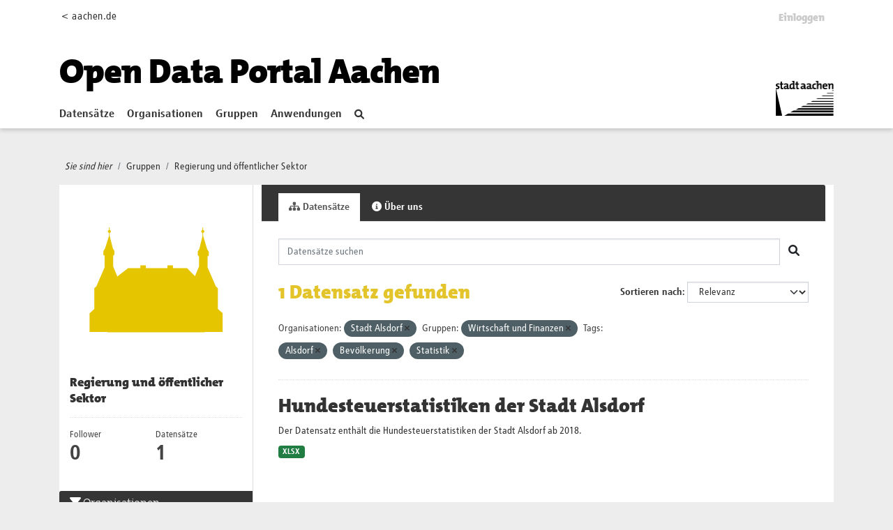

--- FILE ---
content_type: image/svg+xml; charset=utf-8
request_url: https://offenedaten.aachen.de/uploads/group/2021-06-18-111819.39457708stadtaciconregierung-08.svg
body_size: 1401
content:
<?xml version="1.0" encoding="utf-8"?>
<!-- Generator: Adobe Illustrator 24.3.0, SVG Export Plug-In . SVG Version: 6.00 Build 0)  -->
<svg version="1.1" id="Ebene_1" xmlns="http://www.w3.org/2000/svg" xmlns:xlink="http://www.w3.org/1999/xlink" x="0px" y="0px"
	 viewBox="0 0 2000 2000" style="enable-background:new 0 0 2000 2000;" xml:space="preserve">
<style type="text/css">
	.st0{fill:#E5C500;}
	.st1{fill:#FFFFFF;}
	.st2{fill:none;stroke:#E5C500;stroke-width:74.4063;}
	.st3{fill:none;stroke:#E5C500;stroke-width:78.9976;stroke-linecap:round;stroke-linejoin:round;}
	.st4{fill:none;stroke:#E5C500;stroke-width:71.4295;stroke-linecap:round;stroke-linejoin:round;}
</style>
<path class="st0" d="M1770.6,1584.5v-217.9l-55.2-49.4v-241.1l-23.2-20.4l-95.9-220.8V707.2l14.5-8.7v-43.6l-18.9-29l-46.8-155
	v-34.6c7.9-1.9,13.9-8.7,13.9-17.2c0-8.5-6-15.3-13.9-17.2v-29.9h-7.6v29.8c-8.2,1.7-14.5,8.6-14.5,17.3c0,8.7,6.3,15.6,14.5,17.3
	v35.4l-37.2,152.7l-17.4,26.1v43.6l14.5,14.5v114.8l-47.1,113.9l-92.3-93.6h-163.2v-32H1131v32H881.6v-32h-63.9v32H675.4
	l-123.9,97.9l-48.9-118.2v-122l14.5-14.5v-43.5l-17.4-26.2L462.4,471v-34.8c8.2-1.7,14.5-8.6,14.5-17.3c0-8.7-6.3-15.6-14.5-17.3
	v-30.3h-7.6v30.4c-7.9,1.9-13.9,8.7-13.9,17.2c0,8.5,6,15.3,13.9,17.2v34l-46.8,148.3l-18.9,29v43.6l14.5,8.7V835l-95.9,220.8
	l-23.3,20.4v241.1l-55.2,49.4v217.9h206.2l1.5-0.9l0,3.8h1127.2v-2.9L1770.6,1584.5L1770.6,1584.5z"/>
</svg>
